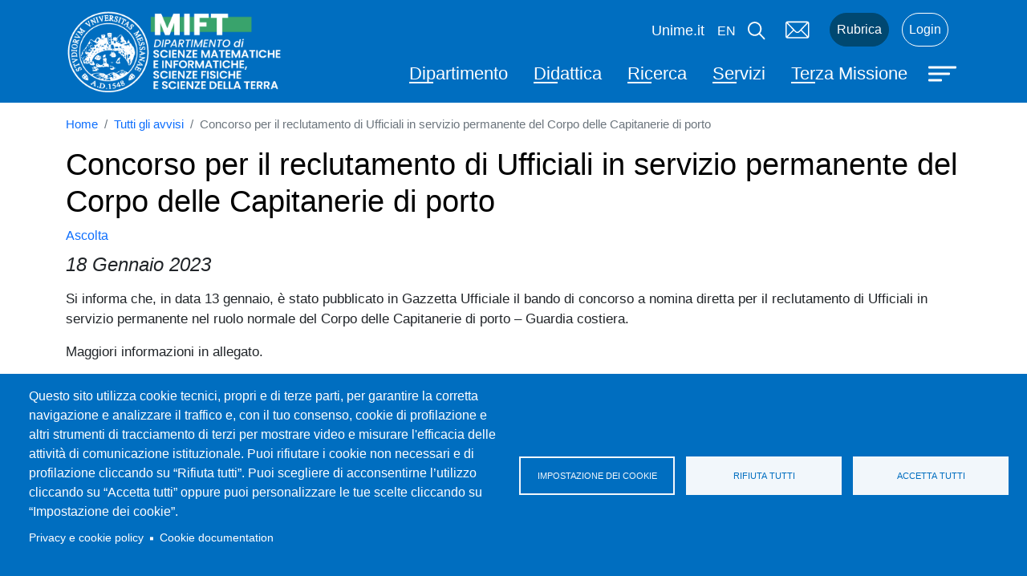

--- FILE ---
content_type: text/html; charset=UTF-8
request_url: https://mift.unime.it/it/avvisi/concorso-il-reclutamento-di-ufficiali-servizio-permanente-del-corpo-delle-capitanerie-di
body_size: 11793
content:
<!DOCTYPE html>
<html lang="it" dir="ltr" prefix="content: http://purl.org/rss/1.0/modules/content/  dc: http://purl.org/dc/terms/  foaf: http://xmlns.com/foaf/0.1/  og: http://ogp.me/ns#  rdfs: http://www.w3.org/2000/01/rdf-schema#  schema: http://schema.org/  sioc: http://rdfs.org/sioc/ns#  sioct: http://rdfs.org/sioc/types#  skos: http://www.w3.org/2004/02/skos/core#  xsd: http://www.w3.org/2001/XMLSchema# ">
  <head>
    <meta charset="utf-8" />
<script type="text/plain" id="cookies_matomo" data-cookieconsent="matomo">var _paq = _paq || [];(function(){var u=(("https:" == document.location.protocol) ? "https://ingestion.webanalytics.italia.it/" : "http://ingestion.webanalytics.italia.it/");_paq.push(["setSiteId", "KW3vgxWpBA"]);_paq.push(["setTrackerUrl", u+"matomo.php"]);_paq.push(["setDoNotTrack", 1]);if (!window.matomo_search_results_active) {_paq.push(["trackPageView"]);}_paq.push(["setIgnoreClasses", ["no-tracking","colorbox"]]);_paq.push(["enableLinkTracking"]);var d=document,g=d.createElement("script"),s=d.getElementsByTagName("script")[0];g.type="text/javascript";g.defer=true;g.async=true;g.src=u+"matomo.js";s.parentNode.insertBefore(g,s);})();</script>
<meta name="geo.placename" content="Piazza Pugliatti, 1 - 98122 Messina" />
<meta name="geo.region" content="IT" />
<link rel="canonical" href="https://mift.unime.it/it/avvisi/concorso-il-reclutamento-di-ufficiali-servizio-permanente-del-corpo-delle-capitanerie-di" />
<meta http-equiv="content-language" content="it" />
<link rel="shortlink" href="https://mift.unime.it/it/node/66" />
<meta name="description" content="" />
<meta property="fb:admins" content="@messinauniversity" />
<meta property="og:site_name" content="Dipartimento di Scienze Matematiche e Informatiche, Scienze Fisiche e Scienze della Terra" />
<meta property="og:url" content="https://mift.unime.it/it/avvisi/concorso-il-reclutamento-di-ufficiali-servizio-permanente-del-corpo-delle-capitanerie-di" />
<meta property="og:title" content="Concorso per il reclutamento di Ufficiali in servizio permanente del Corpo delle Capitanerie di porto" />
<meta property="og:see_also" content="https://mift.unime.it/it/avvisi/concorso-il-reclutamento-di-ufficiali-servizio-permanente-del-corpo-delle-capitanerie-di" />
<meta property="og:street_address" content="Piazza Pugliatti, 1" />
<meta property="og:locality" content="Messina" />
<meta property="og:region" content="Sicilia" />
<meta property="og:postal_code" content="98122" />
<meta property="og:country_name" content="Italy" />
<meta property="article:published_time" content="Mer, 18/01/2023 - 13:12" />
<meta property="article:modified_time" content="Mer, 18/01/2023 - 13:12" />
<meta name="twitter:card" content="summary" />
<meta name="twitter:site" content="@unimessina" />
<meta name="twitter:title" content="Concorso per il reclutamento di Ufficiali in servizio permanente del Corpo delle Capitanerie di porto" />
<meta name="twitter:url" content="https://mift.unime.it/it/avvisi/concorso-il-reclutamento-di-ufficiali-servizio-permanente-del-corpo-delle-capitanerie-di" />
<meta name="Generator" content="Drupal 9 (https://www.drupal.org)" />
<meta name="MobileOptimized" content="width" />
<meta name="HandheldFriendly" content="true" />
<meta name="viewport" content="width=device-width, initial-scale=1, shrink-to-fit=no" />
<meta http-equiv="x-ua-compatible" content="ie=edge" />
<link rel="icon" href="/themes/custom/unime_base/icons/favicon.ico" type="image/vnd.microsoft.icon" />
<link rel="alternate" hreflang="it" href="https://mift.unime.it/it/avvisi/concorso-il-reclutamento-di-ufficiali-servizio-permanente-del-corpo-delle-capitanerie-di" />

    <title>Concorso per il reclutamento di Ufficiali in servizio permanente del Corpo delle Capitanerie di porto | Dipartimento di Scienze Matematiche e Informatiche, Scienze Fisiche e Scienze della Terra</title>
    <link rel="stylesheet" media="all" href="/sites/dip06/files/css/css_GZFMRcs4m3_OJYJypbX9UchX06RVV5QUHbtFMak8I58.css" />
<link rel="stylesheet" media="all" href="/sites/dip06/files/css/css_IZzh9CY3KXoJCWoNAGKG496KKgNtaqdIIuBlEfuPsLU.css" />
<link rel="stylesheet" media="print" href="/sites/dip06/files/css/css_Y4H_4BqmgyCtG7E7YdseTs2qvy9C34c51kBamDdgark.css" />
<link rel="stylesheet" media="all" href="/sites/dip06/files/css/css_pMEjrkY1OkTra4m4qaNrluLEpod_L_7bAsgogTYZk0Q.css" />

    
  </head>
  <body class="layout-no-sidebars page-node-66 site-dip06 path-node node--type-article">
    <a href="#main-content" class="visually-hidden focusable skip-link">
      Salta al contenuto principale
    </a>
    
      <div class="dialog-off-canvas-main-canvas" data-off-canvas-main-canvas>
    <div id="page-wrapper">
	<div id="page">
		<header id="header" class="header" role="banner" aria-label="Intestazione del sito">
			<h1 class="visually-hidden">
								Dipartimento di Scienze Matematiche e Informatiche, Scienze Fisiche e Scienze della Terra
			</h1>
												<nav class="navbar" id="navbar-top">
													<div class="container">
														
							
															<div class="form-inline navbar-form ml-auto">
									  <section class="row region region-top-header-form">
    <div id="block-modalsearch-2" class="block block-block-content block-block-content9d49379a-4bc6-4c83-8202-d35372bce142">
  
    
      <div class="content">
      
            <div class="clearfix text-formatted field field--name-body field--type-text-with-summary field--label-hidden field__item"><div class="modal modal-search fade" role="dialog" aria-modal="true" tabindex="-1" id="ModalCenter" aria-labelledby="ModalCenterTitle"><div class="modal-dialog"><div class="modal-content container"><div class="modal-header"><span class="modal-title visually-hidden" id="ModalCenterTitle">Cerca</span> <button class="btn-close white" type="button" data-bs-dismiss="modal" aria-label="Close"></button></div><div class="modal-body"><form class="search-form search-block-form form-row" accept-charset="UTF-8" id="search-block-form-modal" method="get" action="/search/google"><fieldset class="js-form-item js-form-type-search form-type-search js-form-item-keys form-item-keys form-no-label"><p><label class="visually-hidden" for="edit-keys">Campo cerca</label> <input class="form-search form-control" placeholder="Cerca" maxlength="128" size="15" value="" name="keys" id="edit-keys-modal" type="search" data-drupal-selector="edit-keys" title="Inserisci i termini da cercare."></p></fieldset><div class="form-actions js-form-wrapper form-wrapper" id="edit-actions" data-drupal-selector="edit-actions"><button class="button js-form-submit form-submit btn" value="Cerca" id="edit-submit" type="submit" data-drupal-selector="edit-submit">Cerca</button></div></form><p><img class="img-fluid d-inline-block align-top" alt="Home" src="/sites/default/files/logo-new.png"></p></div></div></div></div></div>
      
    </div>
  </div>

  </section>

								</div>
																					</div>
											</nav>
								<nav class="navbar" id="navbar-main">
											<div class="container">
												  <div id="block-unime-fed-site-branding" class="ridimensione centri clearfix site-branding">
	<a href="/it" title="Home" rel="home" class="navbar-brand">
	 		<img src="/sites/dip06/files/logo/logo-dip-mift.png" alt="Home" class="img-fluid align-top"/>
		</a>
	<span class="site-name"></span>
</div>


						<div class="intestazione-top">
							  <section class="region region-header-top">
    <div id="block-vaiawww" class="block block-block-content block-block-content71829b19-dc45-4db8-a38a-f39d971b3116">
  
    
      <div class="content">
      
            <div class="clearfix text-formatted field field--name-body field--type-text-with-summary field--label-hidden field__item"><p class="white"><a href="https://www.unime.it/">Unime.it</a></p></div>
      
    </div>
  </div>
<div class="language-switcher-language-url block block-language block-language-blocklanguage-interface" id="block-selettorelingua" role="navigation">
  
    
      <div class="content">
      

  <nav class="links nav links-inline"><span hreflang="it" data-drupal-link-system-path="node/66" class="it nav-link is-active"><a href="/it/avvisi/concorso-il-reclutamento-di-ufficiali-servizio-permanente-del-corpo-delle-capitanerie-di" class="language-link is-active" hreflang="it" data-drupal-link-system-path="node/66">it</a></span><span hreflang="en" data-drupal-link-system-path="node/66" class="en nav-link"><a href="/en/node/66" class="language-link" hreflang="en" data-drupal-link-system-path="node/66">en</a></span></nav>

    </div>
  </div>
<nav role="navigation" aria-labelledby="block-unime-fed-menudiservizio-menu" id="block-unime-fed-menudiservizio" class="menu--utility block block-menu navigation menu--menu-di-servizio">
            
  <h2 class="visually-hidden" id="block-unime-fed-menudiservizio-menu">Menù di servizio</h2>
  

        
							<ul class="clearfix nav">
																	
											<li class="nav-item d-none d-xl-block">

							<button type="button" class="btn modal-btn white" data-bs-toggle="modal" data-bs-target="#ModalCenter">
								<span class="visually-hidden">Cerca</span>
								<img src="/themes/custom/unime_base/icons/lens_new.svg" alt="icona lente di ricerca" class="search__icon--white" aria-hidden="true">
							</button>

						
						</li>
															
												<li class="nav-item">
								<a href="https://outlook.office.com/" class="menu-servizi__mail nav-link nav-link-https--outlookofficecom-" title="Vai al servizio mail">Mail</a>
							
						</li>
															
												<li class="nav-item">
								<a href="https://www.unime.it/rubrica" class="menu-servizi__rubrica nav-link nav-link-https--wwwunimeit-rubrica" title="Vai alla Rubrica">Rubrica</a>
							
						</li>
															
												<li class="nav-item">
								<a href="https://cruscotto.unime.it" class="menu-servizi__login nav-link nav-link-https--cruscottounimeit" title="Vai alla pagina di Login">Login</a>
							
						</li>
									</ul>
			


  </nav>

  </section>

						</div>
						<div class="intestazione-bottom">
							  <section class="region region-header-bottom">
    <nav role="navigation" aria-labelledby="block-unime-fed-navigazioneprincipale-menu" id="block-unime-fed-navigazioneprincipale" class="menu--main-nc d-none d-xl-block block block-menu navigation menu--main">
            
  <h2 class="visually-hidden" id="block-unime-fed-navigazioneprincipale-menu">Navigazione principale</h2>
  

        
							<ul class="clearfix navnavbar-nav">
																	<li class="nav-item">
																			<a href="/it/dipartimento" class="nav-link nav-link--it-dipartimento" data-drupal-link-system-path="node/31">Dipartimento</a>
											</li>
														<li class="nav-item">
																			<a href="/it/didattica" class="nav-link nav-link--it-didattica" data-drupal-link-system-path="node/32">Didattica</a>
											</li>
														<li class="nav-item">
																			<a href="/it/ricerca" class="nav-link nav-link--it-ricerca" data-drupal-link-system-path="node/33">Ricerca</a>
											</li>
														<li class="nav-item">
																			<a href="/it/servizi" class="nav-link nav-link--it-servizi" data-drupal-link-system-path="node/34">Servizi</a>
											</li>
														<li class="nav-item">
																			<a href="/it/terza-missione" class="nav-link nav-link--it-terza-missione" data-drupal-link-system-path="node/35">Terza Missione</a>
											</li>
							</ul>
			


  </nav>

  </section>

															<button class="navbar-toggler btn-hamburger btn-hamburger--close collapsed" type="button" data-bs-toggle="collapse" data-bs-target="#CollapsingNavbar" aria-controls="CollapsingNavbar" aria-expanded="false" aria-label="Apri menu principale">
									<span class="hamburger-box">
										<span class="hamburger-inner"></span>
									</span>
								</button>
							</div>
							<div class="collapse navbar-collapse justify-content-end full-width" id="CollapsingNavbar">
																	<div class="container">
										<button class="navbar-toggler btn-hamburger btn-hamburger--open" type="button" data-bs-toggle="collapse" data-bs-target="#CollapsingNavbar" aria-controls="CollapsingNavbar" aria-expanded="true" aria-label="Chiudi menu principale">
											<span class="hamburger-box">
												<span class="hamburger-inner"></span>
											</span>
										</button>
										  <div class="search-block-form google-cse d-block d-xl-none google-search--mobile block block-search block-search-form-block" data-drupal-selector="search-block-form" id="block-unime-fed-search-form-narrow" role="search">
  
    
    <div class="content container-inline">
        <div class="content container-inline">
      <form action="/it/search/google" method="get" id="search-block-form" accept-charset="UTF-8" class="search-form search-block-form form-row">
  




        
  <div class="js-form-item js-form-type-search form-type-search js-form-item-keys form-item-keys form-no-label mb-3">
          <label for="edit-keys" class="visually-hidden">Cerca</label>
                    <input title="Inserisci i termini da cercare." data-drupal-selector="edit-keys" type="search" id="edit-keys" name="keys" value="" size="15" maxlength="128" class="form-search form-control" />

                      </div>
<div data-drupal-selector="edit-actions" class="form-actions js-form-wrapper form-wrapper mb-3" id="edit-actions"><button data-drupal-selector="edit-submit" type="submit" id="edit-submit" value="Cerca" class="button js-form-submit form-submit btn btn-primary">Cerca</button>
</div>

</form>

    </div>
  
  </div>
</div>
<nav role="navigation" aria-labelledby="block-unime-fed-main-menu-menu" id="block-unime-fed-main-menu" class="burger_fed block block-menu navigation menu--main">
            
  <h2 class="visually-hidden" id="block-unime-fed-main-menu-menu">Main navigation</h2>
  

        
							<ul class="clearfix navnavbar-nav">
																	<li class="nav-item dropdown">
																			<a href="/it/dipartimento" class="nav-link nav-link--it-dipartimento" data-drupal-link-system-path="node/31">Dipartimento</a>
															<ul class="dropdown-menu">
																		<li class="dropdown-item">
																			<a href="/it/dipartimento/presentazione" class="nav-link--it-dipartimento-presentazione" data-drupal-link-system-path="node/37">Presentazione</a>
											</li>
														<li class="dropdown-item">
																			<a href="/it/dipartimento/direttore" class="nav-link--it-dipartimento-direttore" data-drupal-link-system-path="node/36">Direttore</a>
											</li>
														<li class="dropdown-item">
																			<a href="/it/dipartimento/delegati-e-referenti" class="nav-link--it-dipartimento-delegati-e-referenti" data-drupal-link-system-path="node/161">Delegati e Referenti</a>
											</li>
														<li class="dropdown-item">
																			<a href="/it/dipartimento/consiglio-di-dipartimento" class="nav-link--it-dipartimento-consiglio-di-dipartimento" data-drupal-link-system-path="node/171">Consiglio di Dipartimento</a>
											</li>
														<li class="dropdown-item">
																			<a href="/it/dipartimento/la-giunta-del-dipartimento" class="nav-link--it-dipartimento-la-giunta-del-dipartimento" data-drupal-link-system-path="node/167">La Giunta del Dipartimento</a>
											</li>
														<li class="dropdown-item">
																			<a href="/it/dipartimento/commissioni-del-dipartimento" class="nav-link--it-dipartimento-commissioni-del-dipartimento" data-drupal-link-system-path="node/169">Commissioni del Dipartimento</a>
											</li>
														<li class="dropdown-item">
																			<a href="/it/dipartimento/organigramma" class="nav-link--it-dipartimento-organigramma" data-drupal-link-system-path="node/149">Organigramma</a>
											</li>
														<li class="dropdown-item">
																			<a href="/it/dipartimento/carta-dei-servizi" class="nav-link--it-dipartimento-carta-dei-servizi" data-drupal-link-system-path="node/162">Carta dei Servizi</a>
											</li>
														<li class="dropdown-item">
																			<a href="/it/dipartimento/modulistica" class="nav-link--it-dipartimento-modulistica" data-drupal-link-system-path="node/61">Modulistica</a>
											</li>
														<li class="dropdown-item">
																			<a href="https://unime.unifind.cineca.it/resource/orgunit/40873" class="nav-link-https--unimeunifindcinecait-resource-orgunit-40873">UNIFIND - Competenze e Professionalità</a>
											</li>
							</ul>
			
											</li>
														<li class="nav-item dropdown">
																			<a href="/it/didattica" class="nav-link nav-link--it-didattica" data-drupal-link-system-path="node/32">Didattica</a>
															<ul class="dropdown-menu">
																		<li class="dropdown-item">
																			<a href="/it/didattica/corsi-di-laurea" class="nav-link--it-didattica-corsi-di-laurea" data-drupal-link-system-path="node/13">Corsi di Laurea</a>
											</li>
														<li class="dropdown-item">
																			<a href="/it/didattica/didattica-post-laurea" class="nav-link--it-didattica-didattica-post-laurea" data-drupal-link-system-path="node/14">Didattica post laurea</a>
											</li>
														<li class="dropdown-item">
																			<a href="https://archivio.unime.it/it/dipartimenti/mift/internazionalizzazione-erasmus-0" class="nav-link-https--archiviounimeit-it-dipartimenti-mift-internazionalizzazione-erasmus-0">Mobilità Internazionale</a>
											</li>
														<li class="dropdown-item">
																			<a href="/it/didattica/modulistica-studenti" class="nav-link--it-didattica-modulistica-studenti" data-drupal-link-system-path="node/168">Modulistica Studenti</a>
											</li>
														<li class="dropdown-item">
																			<a href="/it/didattica/tirocini" class="nav-link--it-didattica-tirocini" data-drupal-link-system-path="node/47">Tirocini</a>
											</li>
							</ul>
			
											</li>
														<li class="nav-item dropdown">
																			<a href="/it/ricerca" class="nav-link nav-link--it-ricerca" data-drupal-link-system-path="node/33">Ricerca</a>
															<ul class="dropdown-menu">
																		<li class="dropdown-item">
																			<a href="/it/ricerca/accordi-e-network-internazionali" class="nav-link--it-ricerca-accordi-e-network-internazionali" data-drupal-link-system-path="node/60">Accordi e Network Internazionali</a>
											</li>
														<li class="dropdown-item">
																			<a href="/it/ricerca/research-activities" class="nav-link--it-ricerca-research-activities" data-drupal-link-system-path="node/39">Attività di Ricerca</a>
											</li>
														<li class="dropdown-item">
																			<a href="https://archivio.unime.it/it/dipartimenti/mift/school-e-workshop" class="nav-link-https--archiviounimeit-it-dipartimenti-mift-school-e-workshop">Conferenze e Workshop</a>
											</li>
														<li class="dropdown-item">
																			<a href="/it/ricerca/gruppi-di-ricerca" class="nav-link--it-ricerca-gruppi-di-ricerca" data-drupal-link-system-path="node/87">Gruppi di Ricerca</a>
											</li>
														<li class="dropdown-item">
																			<a href="/it/ricerca/progetti-e-spin" class="nav-link--it-ricerca-progetti-e-spin" data-drupal-link-system-path="node/40">Progetti e Spin Off</a>
											</li>
														<li class="dropdown-item">
																			<a href="/it/ricerca/research-highlights" class="nav-link--it-ricerca-research-highlights" data-drupal-link-system-path="node/57">Research highlights</a>
											</li>
							</ul>
			
											</li>
														<li class="nav-item dropdown">
																			<a href="/it/servizi" class="nav-link nav-link--it-servizi" data-drupal-link-system-path="node/34">Servizi</a>
															<ul class="dropdown-menu">
																		<li class="dropdown-item">
																			<a href="/it/servizi/strutture-didattiche" title="Ubicazione aule, laboratori didattici e sale studio" class="nav-link--it-servizi-strutture-didattiche" data-drupal-link-system-path="node/43">Strutture Didattiche</a>
											</li>
														<li class="dropdown-item">
																			<a href="/it/servizi/laboratori" class="nav-link--it-servizi-laboratori" data-drupal-link-system-path="node/41">Laboratori</a>
											</li>
														<li class="dropdown-item">
																			<a href="/it/servizi/prenotazione-laboratori-informatici" class="nav-link--it-servizi-prenotazione-laboratori-informatici" data-drupal-link-system-path="node/51">Prenotazione laboratori informatici</a>
											</li>
														<li class="dropdown-item">
																			<a href="/it/servizi/segreterie-studenti" class="nav-link--it-servizi-segreterie-studenti" data-drupal-link-system-path="node/50">Segreterie studenti</a>
											</li>
														<li class="dropdown-item">
																			<a href="https://archivio.unime.it/sites/default/files/Vademecum%20docenti%20-%20studenti%20con%20disabilit%C3%A0-DSA_0.pdf" title="Vademecum docenti - studenti con disabilità - DSA" class="nav-link-https--archiviounimeit-sites-default-files-vademecum20docenti20-20studenti20con20disabilitc3a0-dsa-0pdf">Vademecum DSA</a>
											</li>
							</ul>
			
											</li>
														<li class="nav-item dropdown">
																			<a href="/it/terza-missione" class="nav-link nav-link--it-terza-missione" data-drupal-link-system-path="node/35">Terza Missione</a>
															<ul class="dropdown-menu">
																		<li class="dropdown-item">
																			<a href="/it/terza-missione/orientamento" class="nav-link--it-terza-missione-orientamento" data-drupal-link-system-path="node/62">Orientamento</a>
											</li>
														<li class="dropdown-item">
																			<a href="/it/terza-missione/piano-lauree-scientifiche-pls" class="nav-link--it-terza-missione-piano-lauree-scientifiche-pls" data-drupal-link-system-path="node/53">Piano Lauree Scientifiche (PLS)</a>
											</li>
														<li class="dropdown-item">
																			<a href="/it/terza-missione/percorsi-le-competenze-trasversali-e-lorientamento-pcto" class="nav-link--it-terza-missione-percorsi-le-competenze-trasversali-e-lorientamento-pcto" data-drupal-link-system-path="node/52">Percorsi per le Competenze Trasversali e per l&#039;Orientamento (PCTO)</a>
											</li>
														<li class="dropdown-item">
																			<a href="/it/terza-missione/formazione-docenti" class="nav-link--it-terza-missione-formazione-docenti" data-drupal-link-system-path="node/54">Formazione docenti</a>
											</li>
														<li class="dropdown-item">
																			<a href="/it/terza-missione/il-mift-apre-le-porte-al-mondo-dellimpresa" class="nav-link--it-terza-missione-il-mift-apre-le-porte-al-mondo-dellimpresa" data-drupal-link-system-path="node/55">Il MIFT apre le porte al mondo dell&#039;impresa</a>
											</li>
							</ul>
			
											</li>
							</ul>
			


  </nav>
<nav role="navigation" aria-labelledby="block-unime-fed-menudiservizio-2-menu" id="block-unime-fed-menudiservizio-2" class="menu--menu-di-servizio--mobile block block-menu navigation menu--menu-di-servizio">
            
  <h2 class="visually-hidden" id="block-unime-fed-menudiservizio-2-menu">Menù di servizio</h2>
  

        
							<ul class="clearfix nav d-md-none">
																	
					
											</li>
														
											<li class="nav-item">
							<a href="https://outlook.office.com/" class="menu-servizi__mail nav-link nav-link-https--outlookofficecom-" title="Vai al servizio mail">Mail</a>
						
											</li>
														
											<li class="nav-item">
							<a href="https://www.unime.it/rubrica" class="menu-servizi__rubrica nav-link nav-link-https--wwwunimeit-rubrica" title="Vai alla Rubrica">Rubrica</a>
						
											</li>
														
											<li class="nav-item">
							<a href="https://cruscotto.unime.it" class="menu-servizi__login nav-link nav-link-https--cruscottounimeit" title="Vai alla pagina di Login">Login</a>
						
											</li>
							</ul>
			


  </nav>
<div id="block-vaiawww-2" class="block block-block-content block-block-content71829b19-dc45-4db8-a38a-f39d971b3116">
  
    
      <div class="content">
      
            <div class="clearfix text-formatted field field--name-body field--type-text-with-summary field--label-hidden field__item"><p class="white"><a href="https://www.unime.it/">Unime.it</a></p></div>
      
    </div>
  </div>
<nav role="navigation" aria-labelledby="block-unime-fed-menusocial-menu" id="block-unime-fed-menusocial" class="menu--social block block-menu navigation menu--menu-social">
            
  <h2 class="visually-hidden" id="block-unime-fed-menusocial-menu">Menù social</h2>
  

        

  <ul data-region="primary_menu" class="clearfix menu menu-level-0">
      
    <li class="menu-item">
      <a href="https://www.facebook.com/messinauniversity" title="Facebook">Facebook</a>
                    
  
  <div class="menu_link_content menu-link-contentmenu-social view-mode-default menu-dropdown menu-dropdown-0 menu-type-default">
              
      </div>



          </li>
      
    <li class="menu-item">
      <a href="https://twitter.com/unimessina" title="Twitter">Twitter</a>
                    
  
  <div class="menu_link_content menu-link-contentmenu-social view-mode-default menu-dropdown menu-dropdown-0 menu-type-default">
              
      </div>



          </li>
      
    <li class="menu-item">
      <a href="https://www.instagram.com/unime.it/?hl=it" title="Instagram">Instagram</a>
                    
  
  <div class="menu_link_content menu-link-contentmenu-social view-mode-default menu-dropdown menu-dropdown-0 menu-type-default">
              
      </div>



          </li>
      
    <li class="menu-item">
      <a href="https://www.linkedin.com/school/unimeofficial/" title="Linkedin">LinkendIn</a>
                    
  
  <div class="menu_link_content menu-link-contentmenu-social view-mode-default menu-dropdown menu-dropdown-0 menu-type-default">
              
      </div>



          </li>
      
    <li class="menu-item">
      <a href="https://www.youtube.com/channel/UC0-ACMYaIsA4GX_uMEm1TmA" title="Youtube">YouTube</a>
                    
  
  <div class="menu_link_content menu-link-contentmenu-social view-mode-default menu-dropdown menu-dropdown-0 menu-type-default">
              
      </div>



          </li>
      
    <li class="menu-item">
      <a href="https://t.me/unime" title="Telegram">Telegram</a>
                    
  
  <div class="menu_link_content menu-link-contentmenu-social view-mode-default menu-dropdown menu-dropdown-0 menu-type-default">
              
      </div>



          </li>
      
    <li class="menu-item">
      <a href="https://www.unime.it/didattica/servizi-e-agevolazioni/servizi-online/appunime" title="App">App</a>
                    
  
  <div class="menu_link_content menu-link-contentmenu-social view-mode-default menu-dropdown menu-dropdown-0 menu-type-default">
              
      </div>



          </li>
    </ul>


  </nav>


									</div>
																									</div>
																								</div>
									</nav>
					</header>
					<div class="highlighted">
				<aside class="container section clearfix" role="complementary">
					  

				</aside>
			</div>
						<div id="main-wrapper" class="layout-main-wrapper clearfix">
							<div id="main" class="container">
					  <div id="block-unime-fed-breadcrumbs" class="block block-system block-system-breadcrumb-block">
  
    
      <div class="content">
      

  <nav role="navigation" aria-label="breadcrumb">
    <ol class="breadcrumb">
                  <li class="breadcrumb-item">
          <a href="/it">Home</a>
        </li>
                        <li class="breadcrumb-item">
          <a href="/it/avvisi">Tutti gli avvisi</a>
        </li>
                        <li class="breadcrumb-item active">
          Concorso per il reclutamento di Ufficiali in servizio permanente del Corpo delle Capitanerie di porto
        </li>
              </ol>
  </nav>

    </div>
  </div>


					<div class="row row-offcanvas row-offcanvas-left clearfix">
						<main class="main-content col" id="content" role="main">
							<section class="section">
								<a id="main-content" tabindex="-1"></a>
								  <div data-drupal-messages-fallback class="hidden"></div><div class="views-element-container block block-views block-views-blockhero-copertina-block-2" id="block-unime-fed-views-block-hero-copertina-block-2">
  
    
      <div class="content">
      <div><div class="view view-hero-copertina view-id-hero_copertina view-display-id-block_2 js-view-dom-id-754dce083957d2c9c3e1a5c941fb0639317085b3120b2dd6cd1152e560fa7845">
  
    
      
      <div class="view-content row">
          <div class="views-row">
    <div class="views-field views-field-nothing"><span class="field-content">
	<h2 class="title-page__title ">
		Concorso per il reclutamento di Ufficiali in servizio permanente del Corpo delle Capitanerie di porto
	</h2>
</span></div>
  </div>

    </div>
  
          </div>
</div>

    </div>
  </div>
<div id="block-openreadspeakerblock" class="block block-open-readspeaker block-open-readspeaker-block">
  
    
      <div class="content">
      
<div class="open-readspeaker-ui">
  <div id="readspeaker_button" class="rs_skip rsbtn rs_preserve">
    <a class="rsbtn_play open-readspeaker-button" title="Listen to this page using ReadSpeaker" accesskey="L" href="//app-eu.readspeaker.com/cgi-bin/rsent?customerid=10852&amp;lang=it_it&amp;readid=block-unime-fed-content&amp;url=https%3A%2F%2Fmift.unime.it%2Fit%2Favvisi%2Fconcorso-il-reclutamento-di-ufficiali-servizio-permanente-del-corpo-delle-capitanerie-di">
      <span class="rsbtn_left rsimg rspart"><span class="rsbtn_text"><span>Listen</span></span></span>
      <span class="rsbtn_right rsimg rsplay rspart"></span>
    </a>
  </div>
</div>

    </div>
  </div>
<div id="block-unime-fed-content" class="block block-system block-system-main-block">
  
    
      <div class="content">
      

<article role="article" about="/it/avvisi/concorso-il-reclutamento-di-ufficiali-servizio-permanente-del-corpo-delle-capitanerie-di" typeof="schema:Article" class="node node--type-article node--promoted node--view-mode-full clearfix">
  <header>
    
          <span property="schema:name" content="Concorso per il reclutamento di Ufficiali in servizio permanente del Corpo delle Capitanerie di porto" class="rdf-meta hidden"></span>

      </header>
  <div class="node__content clearfix">
      <div class="layout layout--onecol">
    <div  class="layout__region layout__region--content">
      <div class="block block-layout-builder block-field-blocknodearticlefield-data-">
  
    
      <div class="evento__data content">
      
            <div class="field field--name-field-data- field--type-datetime field--label-hidden field__item"><time datetime="2023-01-18T12:00:00Z" class="datetime">18  Gennaio  2023</time>
</div>
      
    </div>
  </div>
<div class="block block-layout-builder block-field-blocknodearticlefield-paragrafo">
  
    
      <div class="content">
      
  <div class="field field--name-field-paragrafo field--type-entity-reference-revisions field--label-visually_hidden">
    <div class="field__label visually-hidden">Paragrafo</div>
          <div class='field__items'>
              <div class="field__item">






	<div class="paragraph paragraph--type--semplice paragraph--view-mode--default">
		
			
															
							
							
							
            <div class="clearfix text-formatted field field--name-field-testo-paragrafo field--type-text-long field--label-hidden field__item"><p>Si informa che, in data 13 gennaio, è stato pubblicato in Gazzetta Ufficiale il bando di concorso a nomina diretta per il reclutamento di Ufficiali in servizio permanente nel ruolo normale del Corpo delle Capitanerie di porto – Guardia costiera.</p><p>Maggiori informazioni in allegato.</p></div>
      

															<div class="paragraph__allegati">
									
      <div class="field field--name-field-documenti-paragrafo field--type-entity-reference field--label-hidden field__items">
              <div class="field__item"><div>
  
  
  <div class="field field--name-field-media-document field--type-file field--label-visually_hidden">
    <div class="field__label visually-hidden">Documento</div>
              <div class="field__item">
<span class="file file--mime-application-pdf file--application-pdf"> <a href="/sites/dip06/files/2023-01/CGCCP.REGISTRO%20UFFICIALE.2023.0006521.pdf.pdf" type="application/pdf" title="CGCCP.REGISTRO UFFICIALE.2023.0006521.pdf.pdf">Nota del Corpo delle Capitanerie di porto</a></span>
</div>
          </div>

</div>
</div>
          </div>
  
									
								</div>
							

							

			</div>


</div>
              </div>
      </div>

    </div>
  </div>

    </div>
  </div>

  </div>
</article>

    </div>
  </div>
<div id="block-unime-fed-cookiesui" class="block block-cookies block-cookies-ui-block">
  
    
      <div class="content">
        
<div id="cookiesjsr"></div>

    </div>
  </div>


							</section>
						</main>
																	</div>
				</div>
					</div>
				<footer class="site-footer">
							<div class="container">
											<div class="site-footer__top clearfix">
							  <section class="row region region-footer-first">
    <div id="block-footercontattifooterfirst" class="footer-first__info white block block-block-content block-block-contentf2c5618b-3755-4b6c-a82c-85cfe6fbcbc8">
  
    
      <div class="content">
      
            <div class="clearfix text-formatted field field--name-body field--type-text-with-summary field--label-hidden field__item"><p><a class="nounderlink" href="https://www.unime.it/"><img alt="logo footer" src="/sites/default/files/logo-new.png" width="210" height="77" loading="lazy" typeof="Image">&nbsp;</a></p><p><strong>Università degli Studi di Messina</strong>&nbsp;&nbsp;&nbsp;&nbsp;&nbsp;&nbsp;&nbsp;<br><span>Piazza Pugliatti, 1 - 98122 Messina</span>&nbsp;&nbsp;&nbsp;&nbsp;&nbsp;&nbsp;&nbsp;<br><span>Cod. Fiscale 80004070837</span>&nbsp;&nbsp;&nbsp;&nbsp;&nbsp;&nbsp;&nbsp;<br><span>P.IVA 00724160833</span>&nbsp;&nbsp;&nbsp;&nbsp;&nbsp;&nbsp;&nbsp;<br><span>Centralino: 090 676 1</span></p></div>
      
    </div>
  </div>
<nav role="navigation" aria-labelledby="block-unime-fed-menusocial-2-menu" id="block-unime-fed-menusocial-2" class="block block-menu navigation menu--menu-social">
            
  <h2 class="visually-hidden" id="block-unime-fed-menusocial-2-menu">Menù social</h2>
  

        

  <ul data-region="footer_first" class="clearfix menu menu-level-0">
      
    <li class="menu-item">
      <a href="https://www.facebook.com/messinauniversity" title="Facebook">Facebook</a>
                    
  
  <div class="menu_link_content menu-link-contentmenu-social view-mode-default menu-dropdown menu-dropdown-0 menu-type-default">
              
      </div>



          </li>
      
    <li class="menu-item">
      <a href="https://twitter.com/unimessina" title="Twitter">Twitter</a>
                    
  
  <div class="menu_link_content menu-link-contentmenu-social view-mode-default menu-dropdown menu-dropdown-0 menu-type-default">
              
      </div>



          </li>
      
    <li class="menu-item">
      <a href="https://www.instagram.com/unime.it/?hl=it" title="Instagram">Instagram</a>
                    
  
  <div class="menu_link_content menu-link-contentmenu-social view-mode-default menu-dropdown menu-dropdown-0 menu-type-default">
              
      </div>



          </li>
      
    <li class="menu-item">
      <a href="https://www.linkedin.com/school/unimeofficial/" title="Linkedin">LinkendIn</a>
                    
  
  <div class="menu_link_content menu-link-contentmenu-social view-mode-default menu-dropdown menu-dropdown-0 menu-type-default">
              
      </div>



          </li>
      
    <li class="menu-item">
      <a href="https://www.youtube.com/channel/UC0-ACMYaIsA4GX_uMEm1TmA" title="Youtube">YouTube</a>
                    
  
  <div class="menu_link_content menu-link-contentmenu-social view-mode-default menu-dropdown menu-dropdown-0 menu-type-default">
              
      </div>



          </li>
      
    <li class="menu-item">
      <a href="https://t.me/unime" title="Telegram">Telegram</a>
                    
  
  <div class="menu_link_content menu-link-contentmenu-social view-mode-default menu-dropdown menu-dropdown-0 menu-type-default">
              
      </div>



          </li>
      
    <li class="menu-item">
      <a href="https://www.unime.it/didattica/servizi-e-agevolazioni/servizi-online/appunime" title="App">App</a>
                    
  
  <div class="menu_link_content menu-link-contentmenu-social view-mode-default menu-dropdown menu-dropdown-0 menu-type-default">
              
      </div>



          </li>
    </ul>


  </nav>

  </section>

							  <section class="row region region-footer-second">
    <nav role="navigation" aria-labelledby="block-unime-fed-menufooter1-menu" id="block-unime-fed-menufooter1" class="block block-menu navigation menu--menu-footer-1">
            
  <h2 class="visually-hidden" id="block-unime-fed-menufooter1-menu">Menù footer 1</h2>
  

        
              <ul class="clearfix nav">
                    <li class="nav-item">
                <a href="https://www.unime.it/accessibilita" class="nav-link nav-link-https--wwwunimeit-accessibilita">Accessibilità</a>
              </li>
                <li class="nav-item">
                <a href="https://www.unime.it/privacy-e-cookie-policy" class="nav-link nav-link-https--wwwunimeit-privacy-e-cookie-policy">Privacy e cookie policy</a>
              </li>
                <li class="nav-item">
                <a href="#editCookieSettings" class="nav-link nav-link-editcookiesettings">Cambia idea sui cookie</a>
              </li>
                <li class="nav-item">
                <a href="/it/mappa-del-sito" class="nav-link nav-link--it-mappa-del-sito" data-drupal-link-system-path="node/11">Mappa del sito</a>
              </li>
        </ul>
  


  </nav>

  </section>

							  <section class="row region region-footer-third">
    <nav role="navigation" aria-labelledby="block-unime-fed-menufooter2-menu" id="block-unime-fed-menufooter2" class="block block-menu navigation menu--menu-footer-2">
            
  <h2 class="visually-hidden" id="block-unime-fed-menufooter2-menu">Menù footer 2</h2>
  

        
              <ul class="clearfix nav">
                    <li class="nav-item">
                <a href="https://archivio.unime.it/it/ateneo/amministrazione/amministrazione-trasparente" class="nav-link nav-link-https--archiviounimeit-it-ateneo-amministrazione-amministrazione-trasparente">Amministrazione trasparente</a>
              </li>
                <li class="nav-item">
                <a href="https://www.unime.it/node/1562" class="nav-link nav-link-https--wwwunimeit-node-1562">Bandi e concorsi</a>
              </li>
                <li class="nav-item">
                <a href="https://archivio.unime.it/it/Dipartimenti/mift" class="nav-link nav-link-https--archiviounimeit-it-dipartimenti-mift">Vecchio Portale MIFT</a>
              </li>
        </ul>
  


  </nav>

  </section>

							
						</div>
														</div>
					</footer>
	</div>
</div>

  </div>

    
    <script type="application/json" data-drupal-selector="drupal-settings-json">{"path":{"baseUrl":"\/","scriptPath":null,"pathPrefix":"it\/","currentPath":"node\/66","currentPathIsAdmin":false,"isFront":false,"currentLanguage":"it"},"pluralDelimiter":"\u0003","suppressDeprecationErrors":true,"back_to_top":{"back_to_top_button_trigger":100,"back_to_top_prevent_on_mobile":true,"back_to_top_prevent_in_admin":false,"back_to_top_button_type":"image","back_to_top_button_text":"Back to top"},"matomo":{"disableCookies":false,"trackMailto":true,"trackColorbox":true},"data":{"extlink":{"extTarget":true,"extTargetNoOverride":true,"extNofollow":false,"extNoreferrer":true,"extFollowNoOverride":false,"extClass":"0","extLabel":"(link is external)","extImgClass":false,"extSubdomains":false,"extExclude":"","extInclude":"","extCssExclude":"","extCssExplicit":"","extAlert":false,"extAlertText":"This link will take you to an external web site. We are not responsible for their content.","mailtoClass":"0","mailtoLabel":"(link sends email)","extUseFontAwesome":false,"extIconPlacement":"before","extFaLinkClasses":"fa fa-external-link","extFaMailtoClasses":"fa fa-envelope-o","whitelistedDomains":[]}},"cookies":{"cookiesjsr":{"config":{"cookie":{"name":"cookiesjsr","expires":15552000000,"domain":"","sameSite":"Lax","secure":false},"library":{"libBasePath":"\/libraries\/cookiesjsr\/dist","libPath":"\/libraries\/cookiesjsr\/dist\/cookiesjsr.min.js","scrollLimit":0},"callback":{"method":"post","url":"\/it\/cookies\/consent\/callback.json","headers":[]},"interface":{"openSettingsHash":"#editCookieSettings","showDenyAll":true,"denyAllOnLayerClose":true,"settingsAsLink":false,"availableLangs":["it","en"],"defaultLang":"it","groupConsent":false,"cookieDocs":true}},"services":{"default":{"id":"default","services":[{"key":"base","type":"default","name":"Cookie tecnici","info":{"value":"\u003Ctable\u003E\r\n\t\u003Cthead\u003E\r\n\t\t\u003Ctr\u003E\r\n\t\t\t\u003Cth\u003ECookie name\u003C\/th\u003E\r\n\t\t\t\u003Cth\u003EDefault expiration time\u003C\/th\u003E\r\n\t\t\t\u003Cth\u003EDescription\u003C\/th\u003E\r\n\t\t\u003C\/tr\u003E\r\n\t\u003C\/thead\u003E\r\n\t\u003Ctbody\u003E\r\n\t\t\u003Ctr\u003E\r\n\t\t\t\u003Ctd\u003ESSESS\u0026lt;ID\u0026gt;\u003C\/td\u003E\r\n\t\t\t\u003Ctd\u003E1 month\u003C\/td\u003E\r\n\t\t\t\u003Ctd\u003EIf you are logged in to this website, a session cookie is required to identify and connect your browser to your user account in the server backend of this website.\u003C\/td\u003E\r\n\t\t\u003C\/tr\u003E\r\n\t\t\u003Ctr\u003E\r\n\t\t\t\u003Ctd\u003Ecookiesjsr\u003C\/td\u003E\r\n\t\t\t\u003Ctd\u003E1 year\u003C\/td\u003E\r\n\t\t\t\u003Ctd\u003EWhen you visited this website for the first time, you were asked for your permission to use several services (including those from third parties) that require data to be saved in your browser (cookies, local storage). Your decisions about each service (allow, deny) are stored in this cookie and are reused each time you visit this website.\u003C\/td\u003E\r\n\t\t\u003C\/tr\u003E\r\n\t\u003C\/tbody\u003E\r\n\u003C\/table\u003E\r\n","format":"full_html"},"uri":null,"needConsent":null}],"weight":1},"tracking":{"id":"tracking","services":[{"key":"matomo","type":"tracking","name":"Matomo Analytics","info":{"value":"","format":"full_html"},"uri":"https:\/\/matomo.org\/privacy-policy\/","needConsent":true}],"weight":10},"video":{"id":"video","services":[{"key":"video","type":"video","name":"Video provided by YouTube, Vimeo","info":{"value":"","format":"full_html"},"uri":"https:\/\/policies.google.com\/privacy","needConsent":true}],"weight":40}},"translation":{"_core":{"default_config_hash":"r0JMDv27tTPrhzD4ypdLS0Jijl0-ccTUdlBkqvbAa8A"},"langcode":"it","bannerText":"Questo sito utilizza cookie tecnici, propri e di terze parti, per garantire la corretta navigazione e analizzare il traffico e, con il tuo consenso, cookie di profilazione e altri strumenti di tracciamento di terzi per mostrare video e misurare l\u0027efficacia delle attivit\u00e0 di comunicazione istituzionale. Puoi rifiutare i cookie non necessari e di profilazione cliccando su \u201cRifiuta tutti\u201d. Puoi scegliere di acconsentirne l\u2019utilizzo cliccando su \u201cAccetta tutti\u201d oppure puoi personalizzare le tue scelte cliccando su \u201cImpostazione dei cookie\u201d.","privacyPolicy":"Privacy e cookie policy","privacyUri":"https:\/\/www.unime.it\/privacy-e-cookie-policy","imprint":"Imprint","imprintUri":"","cookieDocs":"Cookie documentation","cookieDocsUri":"https:\/\/www.unime.it\/privacy-e-cookie-policy","denyAll":"Rifiuta tutti","alwaysActive":"Sempre Attivo","settings":"Impostazione dei cookie","acceptAll":"Accetta tutti","requiredCookies":"Cookie tecnici","cookieSettings":"Impostazione dei cookie","close":"Chiudi","readMore":"Leggi tutto","allowed":"permesso","denied":"negato","settingsAllServices":"Impostazioni per tutti i servizi di cookie","saveSettings":"Salva le impostazioni","default_langcode":"en","disclaimerText":"","disclaimerTextPosition":"above","processorDetailsLabel":"","processorLabel":"","processorWebsiteUrlLabel":"","processorPrivacyPolicyUrlLabel":"","processorCookiePolicyUrlLabel":"","processorContactLabel":"","placeholderAcceptAllText":"Accetta tutti i cookies","allowAll":"Accetta tutti","officialWebsite":"Vai al sito web ufficiale","credit":"","default":{"title":"Cosa sono i cookie?","details":"I cookie tecnici sono necessari e sempre attivi perch\u00e9 utili alle funzionalit\u00e0 base del sito. I cookie sono piccoli file di testo che il sito invia al terminale dell\u0027utente, ove vengono memorizzati per poi essere ritrasmessi al sito alla visita successiva. Questi cookie non raccolgono informazioni personali."},"tracking":{"title":"Cookie di tracciamento","details":"L\u0027utilizzo dei cookie di tracciamento in forma anonima consente la raccolta dei dati in merito alla navigazione delle pagine di questo sito web. In questa maniera ci aiuti a migliorare l\u0027esperienza utente del sito web."},"video":{"title":"Video","details":"I servizi di condivisione video aiutano il sito ad essere maggiormente fruibile e aumentano la visibilit\u00e0. "}}},"cookiesTexts":{"_core":{"default_config_hash":"r0JMDv27tTPrhzD4ypdLS0Jijl0-ccTUdlBkqvbAa8A"},"langcode":"it","bannerText":"Questo sito utilizza cookie tecnici, propri e di terze parti, per garantire la corretta navigazione e analizzare il traffico e, con il tuo consenso, cookie di profilazione e altri strumenti di tracciamento di terzi per mostrare video e misurare l\u0027efficacia delle attivit\u00e0 di comunicazione istituzionale. Puoi rifiutare i cookie non necessari e di profilazione cliccando su \u201cRifiuta tutti\u201d. Puoi scegliere di acconsentirne l\u2019utilizzo cliccando su \u201cAccetta tutti\u201d oppure puoi personalizzare le tue scelte cliccando su \u201cImpostazione dei cookie\u201d.","privacyPolicy":"Privacy e cookie policy","privacyUri":"https:\/\/www.unime.it\/privacy-e-cookie-policy","imprint":"Imprint","imprintUri":"","cookieDocs":"Cookie documentation","cookieDocsUri":"https:\/\/www.unime.it\/privacy-e-cookie-policy","denyAll":"Rifiuta tutti","alwaysActive":"Sempre Attivo","settings":"Impostazione dei cookie","acceptAll":"Accetta tutti","requiredCookies":"Cookie tecnici","cookieSettings":"Impostazione dei cookie","close":"Chiudi","readMore":"Leggi tutto","allowed":"permesso","denied":"negato","settingsAllServices":"Impostazioni per tutti i servizi di cookie","saveSettings":"Salva le impostazioni","default_langcode":"en","disclaimerText":"","disclaimerTextPosition":"above","processorDetailsLabel":"","processorLabel":"","processorWebsiteUrlLabel":"","processorPrivacyPolicyUrlLabel":"","processorCookiePolicyUrlLabel":"","processorContactLabel":"","placeholderAcceptAllText":"Accetta tutti i cookies","allowAll":"Accetta tutti","officialWebsite":"Vai al sito web ufficiale","credit":""},"services":{"base":{"uuid":"c11d4e00-1492-4bc7-92f9-e72a292d02fa","langcode":"it","status":true,"dependencies":[],"_core":{"default_config_hash":"XM4JB6AQPEeejASzikI0SZ5bJNvp4j6qJ9Ri1kK7vyw"},"id":"base","label":"Cookie tecnici","group":"default","info":{"value":"\u003Ctable\u003E\r\n\t\u003Cthead\u003E\r\n\t\t\u003Ctr\u003E\r\n\t\t\t\u003Cth\u003ECookie name\u003C\/th\u003E\r\n\t\t\t\u003Cth\u003EDefault expiration time\u003C\/th\u003E\r\n\t\t\t\u003Cth\u003EDescription\u003C\/th\u003E\r\n\t\t\u003C\/tr\u003E\r\n\t\u003C\/thead\u003E\r\n\t\u003Ctbody\u003E\r\n\t\t\u003Ctr\u003E\r\n\t\t\t\u003Ctd\u003ESSESS\u0026lt;ID\u0026gt;\u003C\/td\u003E\r\n\t\t\t\u003Ctd\u003E1 month\u003C\/td\u003E\r\n\t\t\t\u003Ctd\u003EIf you are logged in to this website, a session cookie is required to identify and connect your browser to your user account in the server backend of this website.\u003C\/td\u003E\r\n\t\t\u003C\/tr\u003E\r\n\t\t\u003Ctr\u003E\r\n\t\t\t\u003Ctd\u003Ecookiesjsr\u003C\/td\u003E\r\n\t\t\t\u003Ctd\u003E1 year\u003C\/td\u003E\r\n\t\t\t\u003Ctd\u003EWhen you visited this website for the first time, you were asked for your permission to use several services (including those from third parties) that require data to be saved in your browser (cookies, local storage). Your decisions about each service (allow, deny) are stored in this cookie and are reused each time you visit this website.\u003C\/td\u003E\r\n\t\t\u003C\/tr\u003E\r\n\t\u003C\/tbody\u003E\r\n\u003C\/table\u003E\r\n","format":"full_html"},"consentRequired":null,"purpose":null,"processor":null,"processorContact":null,"processorUrl":null,"processorPrivacyPolicyUrl":null,"processorCookiePolicyUrl":null,"placeholderMainText":null,"placeholderAcceptText":null},"matomo":{"uuid":"62382de0-5feb-4045-8647-80dded98eee2","langcode":"it","status":true,"dependencies":{"enforced":{"module":["cookies_matomo"]}},"_core":{"default_config_hash":"MuR-RJ9O7-x8eNBQ4DQzKrOb4RKGHCB5_GPI12N7nS4"},"id":"matomo","label":"Matomo Analytics","group":"tracking","info":{"value":"","format":"full_html"},"consentRequired":true,"purpose":"","processor":"","processorContact":"","processorUrl":"https:\/\/matomo.org\/privacy-policy\/","processorPrivacyPolicyUrl":"","processorCookiePolicyUrl":"","placeholderMainText":"Questo contenuto \u00e8 bloccato perch\u00e9 i cookies Matomo non sono stati accettati.","placeholderAcceptText":"Accetta solo i cookies Matomo."},"video":{"uuid":"5810c473-c1ae-465e-8b52-9506eb191be4","langcode":"it","status":true,"dependencies":{"enforced":{"module":["cookies_video"]}},"_core":{"default_config_hash":"GPtNd6ZPi4fG97dOAJdm_C7Siy9qarY7N93GidYZkRQ"},"id":"video","label":"Video provided by YouTube, Vimeo","group":"video","info":{"value":"","format":"full_html"},"consentRequired":true,"purpose":"","processor":"","processorContact":"","processorUrl":"https:\/\/policies.google.com\/privacy","processorPrivacyPolicyUrl":"","processorCookiePolicyUrl":"","placeholderMainText":"Questo contenuto \u00e8 bloccato perch\u00e9 i cookies YouTube non sono stati accettati.","placeholderAcceptText":"Accetta solo i cookies YouTube."}},"groups":{"default":{"uuid":"0837def8-4249-4ca7-abd7-3676ae12bf75","langcode":"it","status":true,"dependencies":[],"_core":{"default_config_hash":"MWjA0PCPcQbODMR7UjJxq4hK8JzyYy4zZeQmmQVjC3M"},"id":"default","label":"Predefinito","weight":1,"title":"Cosa sono i cookie?","details":"I cookie tecnici sono necessari e sempre attivi perch\u00e9 utili alle funzionalit\u00e0 base del sito. I cookie sono piccoli file di testo che il sito invia al terminale dell\u0027utente, ove vengono memorizzati per poi essere ritrasmessi al sito alla visita successiva. Questi cookie non raccolgono informazioni personali."},"performance":{"uuid":"20ffbc8b-5c9f-479d-bec1-c93cdf221f15","langcode":"it","status":true,"dependencies":[],"_core":{"default_config_hash":"Jv3uIJviBj7D282Qu1ZpEQwuOEb3lCcDvx-XVHeOJpw"},"id":"performance","label":"Prestazioni","weight":30,"title":"Performance Cookies","details":"Performance cookies collect aggregated information about how our website is used. The purpose of this is to improve its attractiveness, content and functionality. These cookies help us to determine whether, how often and for how long particular sub-pages of our website are accessed and which content users are particularly interested in. Search terms, country, region and (where applicable) the city from which the website is accessed are also recorded, as is the proportion of mobile devices that are used to access the website. We use this information to compile statistical reports that help us tailor the content of our website to your needs and optimize our offer."},"social":{"uuid":"eb1b4b85-55a8-4be6-aa0f-5ceaf68d45cf","langcode":"it","status":true,"dependencies":[],"_core":{"default_config_hash":"vog2tbqqQHjVkue0anA0RwlzvOTPNTvP7_JjJxRMVAQ"},"id":"social","label":"Social Plugins","weight":20,"title":"Social Plugins","details":"Comments managers facilitate the filing of comments and fight against spam."},"tracking":{"uuid":"64a72b76-a8f5-46ba-8b9f-59799427c997","langcode":"it","status":true,"dependencies":[],"_core":{"default_config_hash":"_gYDe3qoEc6L5uYR6zhu5V-3ARLlyis9gl1diq7Tnf4"},"id":"tracking","label":"Tracking","weight":10,"title":"Cookie di tracciamento","details":"L\u0027utilizzo dei cookie di tracciamento in forma anonima consente la raccolta dei dati in merito alla navigazione delle pagine di questo sito web. In questa maniera ci aiuti a migliorare l\u0027esperienza utente del sito web."},"video":{"uuid":"9e4c0a37-64f9-4559-a4f6-5b832e63e78b","langcode":"it","status":true,"dependencies":[],"_core":{"default_config_hash":"w1WnCmP2Xfgx24xbx5u9T27XLF_ZFw5R0MlO-eDDPpQ"},"id":"video","label":"Video","weight":40,"title":"Video","details":"I servizi di condivisione video aiutano il sito ad essere maggiormente fruibile e aumentano la visibilit\u00e0. "}}},"googleCSE":{"cx":"000163552574173195759:ois-7nelgsm ","language":"it","resultsWidth":1200,"domain":"","isDefault":true},"ajaxTrustedUrl":{"\/it\/search\/google":true},"user":{"uid":0,"permissionsHash":"8fcb5c7900b43faa41ec5d568b1a4f29cb9337f32988ec2d23d8c30e5fd6745d"}}</script>
<script src="/sites/dip06/files/js/js_EXM-BTAPtqSfS0ZHYRS_HzBLpPtYMDuEBUrrxwH-sug.js"></script>
<script src="/modules/contrib/cookies/js/cookiesjsr.conf.js?v=9.4.8"></script>
<script src="/libraries/cookiesjsr/dist/cookiesjsr-preloader.min.js?v=9.4.8" defer></script>
<script src="//cdn-eu.readspeaker.com/script/10852/webReader/webReader.js?pids=wr"></script>
<script src="/sites/dip06/files/js/js_wmEKPz2ukbS3BCZSOfaDwgxej4i1cCXdXvA0eO0UX6c.js"></script>

  </body>
</html>


--- FILE ---
content_type: text/css
request_url: https://mift.unime.it/sites/dip06/files/css/css_pMEjrkY1OkTra4m4qaNrluLEpod_L_7bAsgogTYZk0Q.css
body_size: 2184
content:
.presentazione_hp{display:grid;}.presentazione_hp p{margin-top:1.5rem;text-align:center;}.presentazione_hp .button{margin-top:1.5rem;grid-row:4;width:fit-content;margin-left:auto;}@media (min-width:64em){.presentazione_hp p{margin-top:0rem;font-size:16px;text-align:unset;}.presentazione_hp{display:grid;grid-template-columns:1fr 2fr;gap:0 2rem;grid-template-rows:auto 1fr;}.presentazione_hp .button{margin-top:0rem;grid-row:3;width:fit-content;margin-left:auto;margin-bottom:0;}.presentazione_hp .contextual-region{grid-column:2;grid-row:1 / span 3;}}.contatti_hp{display:grid;}.contatti_hp p{margin-top:1.5rem;text-align:center;}.contatti_hp .button{margin-top:1.5rem;grid-row:4;width:fit-content;margin-left:auto;}@media (min-width:48em){.contatti_hp p{margin-top:0rem;font-size:16px;text-align:unset;}.contatti_hp{display:grid;grid-template-columns:1fr 2fr;gap:0 2rem;grid-template-rows:auto 1fr;}.contatti_hp .button{margin-top:0rem;grid-row:3;width:fit-content;margin-left:auto;margin-bottom:0;}.contatti_hp .contextual-region{grid-column:1;grid-row:1 / span 3;margin-top:0rem;}}@media (min-width:1200px){.contatti_hp p{margin-top:0rem;font-size:19px;text-align:unset;}.presentazione_hp p{margin-top:0rem;font-size:19px;text-align:unset;}}.menu--menu-di-servizio .nav-item{margin-right:1rem;}a.language-link.is-active{text-decoration:underline;}.language-switcher-language-url{text-transform:uppercase;}#header .menu-servizi__mail{margin-right:0;}.btn-hamburger--close{left:-1.5rem;}#navbar-main .menu--utility{display:none;}.language-switcher-language-url .nav-link.is-active{display:none;}.btn-hamburger--close{grid-column:3;}@media (min-width:48em){.language-switcher-language-url{display:block;margin-bottom:-0.2rem;margin-right:.4em;}#navbar-main .navbar-brand{display:block;min-width:60px;}#navbar-main .menu--utility{display:block;}button.navbar-toggler.btn-hamburger.btn-hamburger--close{display:block;grid-row:1;padding-left:2.5rem;grid-column:unset;left:0;padding:0;margin-left:1rem;}}@media (min-width:75em){.lingua_ita{padding-right:0;}#navbar-main .navbar-brand{min-width:160px;max-width:364px;}}.title-page__title.title-page__title--hero::before{content:"";position:absolute;border-left-width:18px;border-left-style:solid;top:0%;left:0px;bottom:0%;}.title-page__title.title-page__title--hero{font-weight:700;position:relative;padding-left:3.7rem;display:block;}@media (min-width:48em){.en.nav-link{padding-left:0;}}#navbar-main > .container{grid-template-columns:76% 10% 14%;display:grid;}.intestazione-bottom button{left:0;}.site-branding{grid-column:1;grid-row:1;display:flex;align-items:center;}.intestazione-top{grid-column:2;grid-row:1;}.intestazione-bottom{grid-column:3;grid-row:1;}.site-branding span{line-height:1.1;font-size:1.313rem;font-weight:100;}@media (max-width:380px){.site-branding span{font-size:1.2rem;}}@media (max-width:380px){.ridimensione.site-branding span{font-size:1rem;}}#navbar-main .navbar-brand,#navbar-main .navbar-brand > img.mobile{min-width:80px;max-width:100px;}@media (max-width:350px){#navbar-main .navbar-brand,#navbar-main .navbar-brand > img.mobile{width:60px;min-width:60px;}.site-branding span{font-size:1rem;}}#navbar-main .navbar-brand > img.desktop{display:none;}header .menu--main .nav-link{font-size:1.4rem;}@media (min-width:48em){#navbar-main > .container{display:grid;grid-template-columns:8fr 10fr;align-items:center;}.site-branding{grid-row:1;grid-column:1;}#navbar-main .navbar-brand,#navbar-main .navbar-brand > img.mobile{min-width:90px;}.intestazione-top{grid-row:1;grid-column:2;}.intestazione-top > section{display:flex;flex-wrap:wrap;justify-content:flex-end;align-items:center;flex-direction:row;}.intestazione-bottom{grid-row:1;grid-column:3;}.intestazione-bottom{display:flex;justify-content:flex-end;align-items:center;flex-wrap:wrap;}.site-branding{position:relative;}.site-branding span{font-size:1.8rem;}}@media (min-width:62em){#navbar-main > .container{display:grid;grid-template-columns:9fr 7fr;align-items:center;}#navbar-main .navbar-brand{width:100%;max-width:100px;}.site-branding span{margin-left:1rem;}}@media (min-width:75em){#navbar-main > .container{display:grid;grid-template-columns:3fr 8fr;column-gap:1rem;}#navbar-main .navbar-brand{max-width:364px;margin-right:1.4rem;}.site-branding{grid-row:1 / span 2;}#navbar-main .navbar-brand > img.mobile{display:none;}#navbar-main .navbar-brand > img.desktop{display:inline;}.intestazione-top{grid-row:1;grid-column:2;}.intestazione-bottom{grid-row:2;grid-column:2;}.site-branding span{position:absolute;right:-1rem;transform:translateX(100%);width:max-content;top:0.6rem;font-size:1.6rem;max-width:570px;line-height:1;}.site-branding span.site-name--small{font-size:1.3rem;}.ridimensione.centri.site-branding span.site-name{padding-right:4rem;}header .menu--main .nav-item:last-child > a{margin-right:0.6rem;}}@media (min-width:87.5em){#navbar-main > .container{grid-template-columns:4fr 8fr;column-gap:0;}.site-branding span{top:1.2rem;right:0;max-width:610px;font-size:1.8rem;line-height:1.1;}.site-branding span.site-name--small{font-size:1.4rem;}}@media (max-width:767px){#navbar-main .navbar-brand{width:40%;width:40%;margin-right:0;padding-right:0.6rem;}.site-branding span{width:60%;word-break:break-word;flex-grow:1;}.intestazione-top .language-switcher-language-url .nav-link{padding:0;margin:0 auto;}}.info-corso--cdl > div{background-color:transparent;}.info-corso__info{text-align:center;}.info-corso__label{font-weight:600;font-size:1.313rem;font-size:1.2rem;}.info-corso__label::before{content:"";display:block;height:6rem;width:6rem;margin:0 auto;background-position:center;background-repeat:no-repeat;border-radius:50%;background-color:#c5daef;transform:scale(0.8);}.info-corso__label.classe-laurea::before{background-image:url(/themes/custom/unime_fed/icons/tocco.svg);}.info-corso__label.accesso::before{background-image:url(/themes/custom/unime_fed/icons/accesso.svg);}.info-corso__label.lingua::before{background-image:url(/themes/custom/unime_fed/icons/lingua.svg);}.info-corso__label.coordinatore::before{background-image:url(/themes/custom/unime_fed/icons/people.svg);}.info-corso__label.sede::before{background-image:url(/themes/custom/unime_fed/icons/sede.svg);}.info-corso__label.dipartimento::before{background-image:url(/themes/custom/unime_fed/icons/dipartimento.svg);}.info-corso__label.durata::before{background-image:url(/themes/custom/unime_fed/icons/durata.svg);}.info-corso__label.crediti::before{background-image:url(/themes/custom/unime_fed/icons/crediti.svg);}.info-corso__dati{font-size:1.125rem;font-weight:300;line-height:1.2;}@media (min-width:48em){.info-corso__label{font-size:1.313rem;}.info-corso__label.crediti::before{transform:scale(1);}.info-corso__dati{font-size:1.25rem;}}.il-corso__wrapper{border:1px solid lightgray;padding:0 1rem;}.il-corso__titoletto{background-color:lightgray;margin:0 -1rem 1rem;padding:0.5rem 1rem;}.hero--hp .title-page__wrapper{position:static;background-color:#006ec0;}.hero--hp .title-page__title{padding-left:2rem;}@media (min-width:48em){.hero--hp .title-page__wrapper{position:absolute;left:0;right:0;background-color:transparent;}.hero--hp .title-page__title{padding-left:3.7rem;}}header .distanziamento .nav-item > a{margin-right:5rem;}.mappa_dot{display:grid;align-items:center;}.mappa_dot .title-h2--hp{font-size:2.25rem;text-align:center;grid-row:1;}.mappa_dot a:nth-child(1){grid-row:3;margin-top:1rem;}.mappa_dot a:nth-child(2){grid-row:4;}.mappa_dot a:nth-child(3){grid-row:3;}.mappa_dot .contextual-region{grid-row:2;padding-bottom:1rem;}@media (min-width:48em){.mappa_dot{grid-template-columns:2fr 1fr;grid-column-gap:2rem;}.mappa_dot .title-h2--hp{font-size:3.25rem;grid-row:1;grid-column:2;}.mappa_dot a:nth-child(4){grid-column:2;grid-row:4;}.mappa_dot a:nth-child(2){grid-column-start:2;grid-row:2;}.mappa_dot a:nth-child(3){grid-column:2;grid-row:3;}.mappa_dot .contextual-region{grid-row-start:1;grid-row-end:6;grid-column-start:1;}}@media (min-width:62em){.mappa_dot{grid-template-rows:1fr;}.mappa_dot .button{margin-bottom:2rem;}.mappa_dot .title-h2--hp{padding-top:0rem !important;}.mappa_dot a:nth-child(4),.mappa_dot a:nth-child(2),.mappa_dot a:nth-child(3){padding:1rem;}.mappa_dot .contextual-region{grid-row-start:1;grid-row-end:5;grid-column-start:1;}}.field--name-field-cards-paragrafo{display:flex;flex-wrap:wrap;margin:0 -12px;justify-content:center;}.anteprima-card{height:100%;}.collapse #block-vaiawww-2{bottom:6.5rem;position:absolute;left:10rem;}.collapse #block-vaiawww-2 a{color:#006ec0 !important;}.intestazione-top #block-vaiawww{display:none;}@media (min-width:48em){.collapse #block-vaiawww-2{display:none;}.intestazione-top #block-vaiawww{display:inline;}.intestazione-top #block-vaiawww .white a{font-size:18px;padding:1rem;top:0.6rem;position:relative;padding-left:0rem;}}.nounderlink:hover,.nounderlink:active{text-decoration:none;}.site-branding img{min-width:200px;}@media (min-width:23em){.site-branding img{min-width:270px;}}.seduta .seduta_title{font-weight:700;line-height:1.4;margin-bottom:1rem;}.seduta .seduta_date_label{border-bottom:2px solid #006ec0;}.seduta.seduta_card{border-bottom:1px solid grey;padding:1.4rem 0;}.seduta_wrapper .js-form-item.form-item-field-data__value-1,.seduta_wrapper .js-form-item.form-item-field-data__value{width:50%;}@media (max-width:415px){.seduta_wrapper .js-form-item.form-item-field-data__value-1,.seduta_wrapper .js-form-item.form-item-field-data__value{width:initial;}}.menu-servizi__rubrica{margin-right:0rem;}.nav-link{display:block;padding:.5rem 0.5rem;}.collapse #block-vaiawww-2{left:15rem;}
.title-page__title.title-page__title--hero::before{border-left-color:#39a36c;}.card-corsi__wrapper{border-color:#39a36c;}[dir="rtl"] .color-form .color-palette{margin-left:0;margin-right:20px;}[dir="rtl"] .color-form .form-item label{float:right;}[dir="rtl"] .color-form .color-palette .lock{right:-20px;left:0;}


--- FILE ---
content_type: image/svg+xml
request_url: https://mift.unime.it/themes/custom/unime_base/icons/ico-app.svg
body_size: 1276
content:
<svg xmlns="http://www.w3.org/2000/svg" width="21.241" height="24.513" viewBox="0 0 21.241 24.513">
  <g id="ico_app" data-name="ico app" transform="translate(-285.034 -273.314)">
    <path id="Icon_awesome-mobile-alt" data-name="Icon awesome-mobile-alt" d="M13.023,0H2.3A2.3,2.3,0,0,0,0,2.3V22.215a2.3,2.3,0,0,0,2.3,2.3H13.023a2.3,2.3,0,0,0,2.3-2.3V2.3A2.3,2.3,0,0,0,13.023,0ZM7.66,22.981a1.532,1.532,0,1,1,1.532-1.532A1.53,1.53,0,0,1,7.66,22.981Zm5.362-5.171a.576.576,0,0,1-.575.575H2.873A.576.576,0,0,1,2.3,17.81V2.873A.576.576,0,0,1,2.873,2.3h9.575a.576.576,0,0,1,.575.575Z" transform="translate(285.034 273.314)" fill="#fbfbfb"/>
    <path id="Tracciato_3646" data-name="Tracciato 3646" d="M4.123-2.278l-.089-.558h-2l-.32.558H-.33L2.748-7.14H5.1L6.166-2.278Zm-.5-3.391H3.613L2.7-4.021H3.858ZM8.645-3.79,8.331-2.278H6.411L7.419-7.14h4a1.958,1.958,0,0,1,1.137.283,1,1,0,0,1,.4.875,2.16,2.16,0,0,1-.6,1.593,2.178,2.178,0,0,1-1.617.6ZM9.1-6,8.89-4.975h1.267a.738.738,0,0,0,.606-.2.768.768,0,0,0,.157-.487.27.27,0,0,0-.14-.255A.861.861,0,0,0,10.367-6ZM15.073-3.79l-.313,1.512h-1.92L13.847-7.14h4a1.958,1.958,0,0,1,1.137.283,1,1,0,0,1,.4.875,2.16,2.16,0,0,1-.6,1.593,2.178,2.178,0,0,1-1.617.6ZM15.529-6l-.211,1.021h1.267a.738.738,0,0,0,.606-.2.768.768,0,0,0,.157-.487.27.27,0,0,0-.14-.255A.861.861,0,0,0,16.8-6Z" transform="translate(286.892 287.635)" fill="#fbfbfb"/>
  </g>
</svg>
